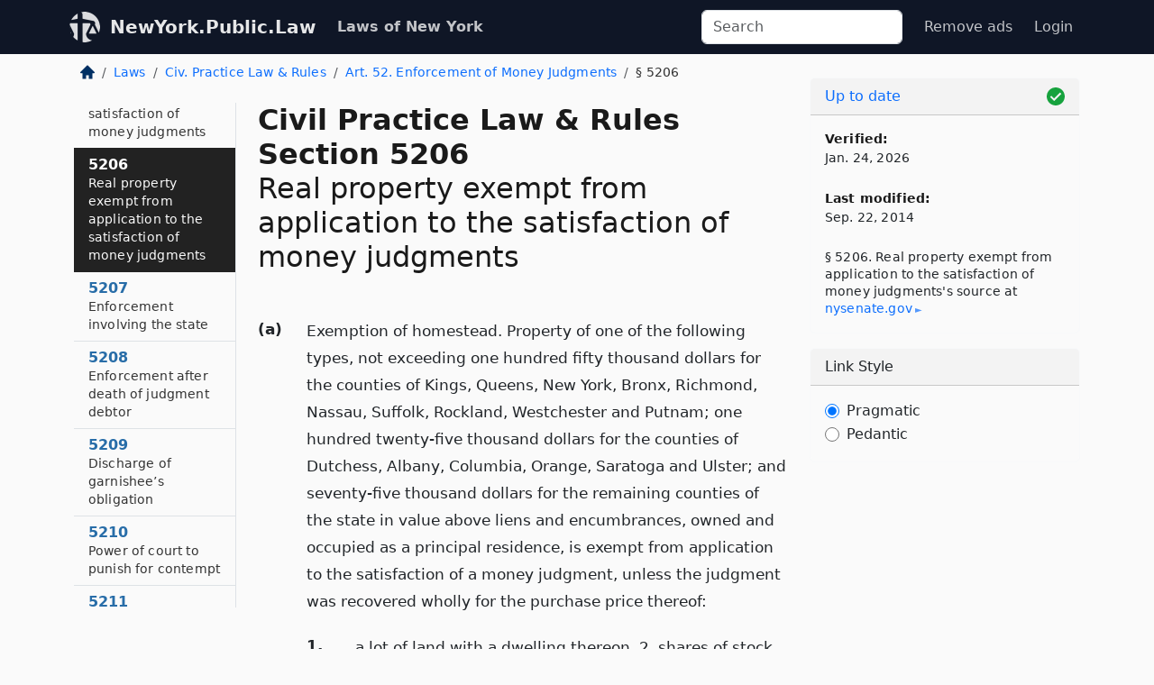

--- FILE ---
content_type: text/html; charset=utf-8
request_url: https://newyork.public.law/laws/n.y._civil_practice_law_and_rules_section_5206
body_size: 7748
content:
<!DOCTYPE html>
<html lang='en'>
<head>
<meta charset='utf-8'>
<meta content='width=device-width, initial-scale=1, shrink-to-fit=no' name='viewport'>
<meta content='ie=edge' http-equiv='x-ua-compatible'>
  <!-- Google tag (gtag.js) -->
  <script async src="https://www.googletagmanager.com/gtag/js?id=G-H4FE23NSBJ" crossorigin="anonymous"></script>
  <script>
    window.dataLayer = window.dataLayer || [];
    function gtag(){dataLayer.push(arguments);}
    gtag('js', new Date());

    gtag('config', 'G-H4FE23NSBJ');
  </script>

<!-- Metadata -->
<title>N.Y. Civil Practice Law &amp; Rules Section 5206 – Real property exempt from application to the satisfaction of money judgments (2026)</title>
<meta content='(a) Exemption of homestead. Property of one of the following types, not exceeding one hundred fifty thousand dollars for the counties of…' name='description'>

<link rel="canonical" href="https://newyork.public.law/laws/n.y._civil_practice_law_and_rules_section_5206">

    <!-- Twitter Meta Tags -->
    <meta name="twitter:card"        content="summary">
    <meta name="twitter:site"        content="@law_is_code">
    <meta name="twitter:title"       content="N.Y. Civil Practice Law &amp; Rules Section 5206 – Real property exempt from application to the satisfaction of money judgments (2026)">
    <meta name="twitter:description" content="(a) Exemption of homestead. Property of one of the following types, not exceeding one hundred fifty thousand dollars for the counties of…">

    <!-- Facebook Meta Tags -->
    <meta property="og:type"         content="article">
    <meta property="og:url"          content="https://newyork.public.law/laws/n.y._civil_practice_law_and_rules_section_5206">
    <meta property="og:title"        content="N.Y. Civil Practice Law &amp; Rules Section 5206 – Real property exempt from application to the satisfaction of money judgments (2026)">
    <meta property="og:determiner"   content="the">
    <meta property="og:description"  content="(a) Exemption of homestead. Property of one of the following types, not exceeding one hundred fifty thousand dollars for the counties of…">

    <meta property="article:author"  content="NY State Senate">

    <meta property="article:section" content="Civil Practice Law &amp; Rules">

    <!-- Apple Meta Tags -->
    <meta property="og:site_name"     content="NewYork.Public.Law">

    <!-- LinkedIn Meta Tags -->
    <meta property="og:title"        content="N.Y. Civil Practice Law &amp; Rules Section 5206 – Real property exempt from application to the satisfaction of money judgments (2026)" name="title">

        <!-- Jurisdiction Icon -->

        <meta name="twitter:image"       content="https://newyork.public.law/assets/jurisdiction/new-york-c954d87af14b523b19b292236af483242aa1ca9007e0b96080fd9afcd3928858.png">
        <meta name="twitter:image:alt"   content="New York icon">
        
        <link rel="apple-touch-icon"     href="https://newyork.public.law/assets/jurisdiction/256x256/new-york-178e7f7dd689fa81d78879372c59764dd65e7a08331c87f39f8232d2a004a913.png" sizes="256x256" >
        <meta property="og:image"        content="https://newyork.public.law/assets/jurisdiction/256x256/new-york-178e7f7dd689fa81d78879372c59764dd65e7a08331c87f39f8232d2a004a913.png">
        <meta property="og:image:type"   content="image/png">
        <meta property="og:image:width"  content="256">
        <meta property="og:image:height" content="256">
        <meta property="og:image:alt"    content="New York icon">

<!-- CSS -->
<link rel="stylesheet" href="/assets/themes/newyork-d717e4a0f22620baf088db4cfa7f0d2d3b50699bbb154e8b7c884e7547a55cd0.css">
<!-- Favicons -->
<!-- Platform-independent .ico -->
<link rel="icon" type="image/x-icon" href="/assets/favicon/favicon-1971bb419bcff8b826acfc6d31b7bcdaa84e2b889fb346f139d81d504e21301c.ico">
<!-- Generic Favicon -->
<link rel="icon" type="image/png" href="/assets/favicon/favicon-196x196-1a89cdc4f55cce907983623a3705b278153a4a7c3f4e937224c2f68263cdf079.png" sizes="196x196">
<!-- Apple -->
<link rel="icon" type="image/png" href="/assets/favicon/apple-touch-icon-152x152-34df06b5e2e93efe4b77219bb2f7c625e82b95f0bdadc5b066ec667d56fd329d.png" sizes="196x196">
<!-- Microsoft favicons -->
<meta content='#FFFFFF' name='msapplication-TileColor'>
<meta content='https://oregon.public.law/assets/favicon/mstile-144x144-1ff51a60a42438151b0aa8d2b8ecdaa867d9af9ede744983626c8263eb9051c5.png' name='msapplication-TileImage'>
<meta content='https://oregon.public.law/assets/favicon/mstile-310x150-ae54f5e235f629e5bbc1b3787980a0a0c790ccaaf7e6153f46e35480b9460a78.png' name='msapplication-wide310x150logo'>
<meta content='https://oregon.public.law/assets/favicon/mstile-310x310-c954d87af14b523b19b292236af483242aa1ca9007e0b96080fd9afcd3928858.png' name='msapplication-square310x310logo'>

<!-- Structured Data -->


  <script type="text/javascript" 
          async="async" 
          data-noptimize="1" 
          data-cfasync="false" 
          src="//scripts.pubnation.com/tags/94287298-70cd-4370-b788-e4f2e9fa8c06.js">
  </script>

</head>



<body data-environment="production" data-parent-path="/laws/n.y._civil_practice_law_and_rules_article_52" data-revision-ruby="2.2.29" data-revision-ts="2.1.14" data-sentry-dsn-javascript="https://bab07efcc3f7485259f5baf1f2b14d4b@o118555.ingest.us.sentry.io/4509024199901184" data-statute-number="5206">

<!-- Logo and Navbar -->
<nav class='navbar navbar-expand-lg navbar-dark d-print-none' id='top-navbar'>
<div class='container'>
<a class='navbar-brand' href='https://newyork.public.law'>
<img alt="Public.Law logo" height="34" width="34" src="/assets/logo/logo-white-on-transparent-68px-8727330fcdef91e245320acd7eb218bf7c3fc280a9ac48873293e89c65f1557a.png">
</a>
<a class='navbar-brand' href='https://newyork.public.law'>
NewYork.Public.Law
</a>
<button aria-controls='navbarSupportedContent' aria-expanded='false' aria-label='Toggle navigation' class='navbar-toggler' data-bs-target='#navbarSupportedContent' data-bs-toggle='collapse' type='button'>
<span class='navbar-toggler-icon'></span>
</button>
<div class='collapse navbar-collapse' id='navbarSupportedContent'>
<ul class='navbar-nav me-auto'>
<li class='nav-item active'>
<a class='nav-link' href='/laws'>Laws of New York</a>
</li>
<!-- Hack to add the ORCP if this is the Oregon site -->
</ul>
<!-- Small search form -->
<form class="form-inline my-2 my-lg-0 me-2" action="/search" accept-charset="UTF-8" method="get"><input type="search" name="term" id="term" value="" class="form-control mr-sm-2" placeholder="Search" aria-label="Search">
</form>
<ul class='navbar-nav me-right'>
<li class="nav-item rounded ms-1 me-1"><a class="nav-link rounded ms-1 me-1" href="https://www.public.law/pricing">Remove ads</a></li>
<li class="nav-item"><a class="nav-link" href="/users/sign_in">Login</a></li>
</ul>
</div>
</div>
</nav>

<div class='container'>
<div class='row'>
<div class='col-sm-10 col-print-12'>
<div class='d-print-none mb-4'>
  <script type="application/ld+json">
{"@context":"https://schema.org","@type":"BreadcrumbList","itemListElement":[{"@type":"ListItem","position":1,"item":"https://newyork.public.law/","name":"\u003cimg alt=\"Home\" height=\"16\" width=\"16\" src=\"/assets/home-bdfd622f0da71bdae5658d6657246217fd7f910da9dce4be94da15f81e831120.svg\"\u003e"},{"@type":"ListItem","position":2,"item":"https://newyork.public.law/laws","name":"Laws"},{"@type":"ListItem","position":3,"item":"https://newyork.public.law/laws/n.y._civil_practice_law_and_rules","name":"Civ. Practice Law \u0026 Rules"},{"@type":"ListItem","position":4,"item":"https://newyork.public.law/laws/n.y._civil_practice_law_and_rules_article_52","name":"Art. 52. Enforcement of Money Judgments"},{"@type":"ListItem","position":5,"item":"https://newyork.public.law/laws/n.y._civil_practice_law_and_rules_section_5206","name":"§ 5206"}]}
</script>

<nav aria-label="breadcrumb">
  <ol class="breadcrumb">
      <li class="breadcrumb-item">
        <a href="https://newyork.public.law/"><img alt="Home" height="16" width="16" src="/assets/home-bdfd622f0da71bdae5658d6657246217fd7f910da9dce4be94da15f81e831120.svg"></a>
      </li>
      <li class="breadcrumb-item">
        <a href="https://newyork.public.law/laws">Laws</a>
      </li>
      <li class="breadcrumb-item">
        <a href="https://newyork.public.law/laws/n.y._civil_practice_law_and_rules">Civ. Practice Law &amp; Rules</a>
      </li>
      <li class="breadcrumb-item">
        <a href="https://newyork.public.law/laws/n.y._civil_practice_law_and_rules_article_52">Art. 52. Enforcement of Money Judgments</a>
      </li>
    
      <li class="breadcrumb-item active" aria-current="page">
        § 5206
      </li>
  </ol>
</nav> 

</div>


<div class='row'>
<div class='col-sm order-last'>
<article>
<div id='leaf-page-title'>
<h1 id='number_and_name'>
<span class='meta-name-and-number'>
<span class='d-none d-print-inline'>
N.Y.
</span>
Civil Practice Law &amp; Rules Section 5206
</span>
<br>
<span id='name'>
Real property exempt from application to the satisfaction of money judgments
</span>
</h1>
</div>

<hr class='d-none d-print-block top'>
<div id='leaf-statute-body'>
<section class="level-0 non-meta outline"><h2>(a)</h2> Exemption of homestead. Property of one of the following types, not exceeding one hundred fifty thousand dollars for the counties of Kings, Queens, New York, Bronx, Richmond, Nassau, Suffolk, Rockland, Westchester and Putnam; one hundred twenty-five thousand dollars for the counties of Dutchess, Albany, Columbia, Orange, Saratoga and Ulster; and seventy-five thousand dollars for the remaining counties of the state in value above liens and encumbrances, owned and occupied as a principal residence, is exempt from application to the satisfaction of a money judgment, unless the judgment was recovered wholly for the purchase price thereof:</section>
<section class="level-1 non-meta outline"><h3>1.</h3> a lot of land with a dwelling thereon, 2. shares of stock in a cooperative apartment corporation, 3. units of a condominium apartment, <span class="connecting_and_or">or</span></section>
<section class="level-1 non-meta outline"><h3>4.</h3> a mobile home. But no exempt homestead shall be exempt from taxation or from sale for non-payment of taxes or assessments.</section>
<section class="level-0 non-meta outline"><h2>(b)</h2> Homestead exemption after owner’s death. The homestead exemption continues after the death of the person in whose favor the property was exempted for the benefit of the surviving spouse and surviving children until the majority of the youngest surviving child and until the death of the surviving spouse.</section>
<section class="level-0 non-meta outline"><h2>(c)</h2> Suspension of occupation as affecting homestead. The homestead exemption ceases if the property ceases to be occupied as a residence by a person for whose benefit it may so continue, except where the suspension of occupation is for a period not exceeding one year, and occurs in consequence of injury to, or destruction of, the dwelling house upon the premises.</section>
<section class="level-0 non-meta outline"><h2>(d)</h2> Exemption of homestead exceeding one hundred fifty thousand dollars in value for the counties of Kings, Queens, New York, Bronx, Richmond, Nassau, Suffolk, Rockland, Westchester and Putnam; one hundred twenty-five thousand dollars for the counties of Dutchess, Albany, Columbia, Orange, Saratoga and Ulster; and seventy-five thousand dollars for the remaining counties of the state. The exemption of a homestead is not void because the value of the property exceeds one hundred fifty thousand dollars for the counties of Kings, Queens, New York, Bronx, Richmond, Nassau, Suffolk, Rockland, Westchester and Putnam; one hundred twenty-five thousand dollars for the counties of Dutchess, Albany, Columbia, Orange, Saratoga and Ulster; and seventy-five thousand dollars for the remaining counties of the state but the lien of a judgment attaches to the surplus.</section>
<section class="level-0 non-meta outline"><h2>(e)</h2> Sale of homestead exceeding one hundred fifty thousand dollars for the counties of Kings, Queens, New York, Bronx, Richmond, Nassau, Suffolk, Rockland, Westchester and Putnam; one hundred twenty-five thousand dollars for the counties of Dutchess, Albany, Columbia, Orange, Saratoga and Ulster; and seventy-five thousand dollars for the remaining counties of the state in value. A judgment creditor may commence a special proceeding in the county in which the homestead is located against the judgment debtor for the sale, by a sheriff or receiver, of a homestead exceeding one hundred fifty thousand dollars for the counties of Kings, Queens, New York, Bronx, Richmond, Nassau, Suffolk, Rockland, Westchester and Putnam; one hundred twenty-five thousand dollars for the counties of Dutchess, Albany, Columbia, Orange, Saratoga and Ulster; and seventy-five thousand dollars for the remaining counties of the state in value. The court may direct that the notice of petition be served upon any other person. The court, if it directs such a sale, shall so marshal the proceeds of the sale that the right and interest of each person in the proceeds shall correspond as nearly as may be to his right and interest in the property sold. Money, not exceeding one hundred fifty thousand dollars for the counties of Kings, Queens, New York, Bronx, Richmond, Nassau, Suffolk, Rockland, Westchester and Putnam; one hundred twenty-five thousand dollars for the counties of Dutchess, Albany, Columbia, Orange, Saratoga and Ulster; and seventy-five thousand dollars for the remaining counties of the state, paid to a judgment debtor, as representing his interest in the proceeds, is exempt for one year after the payment, unless, before the expiration of the year, he acquires an exempt homestead, in which case, the exemption ceases with respect to so much of the money as was not expended for the purchase of that property; and the exemption of the property so acquired extends to every debt against which the property sold was exempt. Where the exemption of property sold as prescribed in this subdivision has been continued after the judgment debtor’s death, or where he dies after the sale and before payment to him of his portion of the proceeds of the sale, the court may direct that portion of the proceeds which represents his interest be invested for the benefit of the person or persons entitled to the benefit of the exemption, or be otherwise disposed of as justice requires.</section>
<section class="level-0 non-meta outline"><h2>(f)</h2> Exemption of burying ground. Land, set apart as a family or private burying ground, is exempt from application to the satisfaction of a money judgment, upon the following conditions only:</section>
<section class="level-1 non-meta outline"><h3>1.</h3> a portion of it must have been actually used for that purpose;</section>
<section class="level-1 non-meta outline"><h3>2.</h3> it must not exceed in extent one-fourth of an acre; <span class="connecting_and_or">and</span></section>
<section class="level-1 non-meta outline"><h3>3.</h3> it must not contain any building or structure, except one or more vaults or other places of deposit for the dead, or mortuary monuments.</section>


<div class='d-print-none mt-5'>
<hr style='width: 33%; margin-left: 0;'>
<p class='small' style='line-height: 1.4em; letter-spacing: 0.01rem;'>
<cite>
<i>Source:</i>
<i>Section 5206 — Real property exempt from application to the satisfaction of money judgments</i>,<code> <a id="footer-source-link" rel="nofollow" href="https://www.nysenate.gov/legislation/laws/CVP/5206">https://www.&shy;nysenate.&shy;gov/legislation/laws/CVP/5206</a></code> (updated Sep. 22, 2014; accessed Jan. 24, 2026).
</cite>
</p>
</div>

</div>
</article>
</div>
<div class='col-sm-3 order-first d-none d-md-block d-print-none'>
<main class='sticky-top'>
<div class='d-flex flex-column align-items-stretch'>
<div class='list-group list-group-flush scrollarea border-end' id='sibling-nav'>
<a class='list-group-item list-group-item-action' href='n.y._civil_practice_law_and_rules_section_5201' id='n5201'>5201<br><span class='name'>Debt or property subject to enforcement</span></a>
<a class='list-group-item list-group-item-action' href='n.y._civil_practice_law_and_rules_section_5202' id='n5202'>5202<br><span class='name'>Judgment creditor’s rights in personal property</span></a>
<a class='list-group-item list-group-item-action' href='n.y._civil_practice_law_and_rules_section_5203' id='n5203'>5203<br><span class='name'>Priorities and liens upon real property</span></a>
<a class='list-group-item list-group-item-action' href='n.y._civil_practice_law_and_rules_section_5204' id='n5204'>5204<br><span class='name'>Release of lien or levy upon appeal</span></a>
<a class='list-group-item list-group-item-action' href='n.y._civil_practice_law_and_rules_section_5205' id='n5205'>5205<br><span class='name'>Personal property exempt from application to the satisfaction of money judgments</span></a>
<a class='list-group-item list-group-item-action' href='n.y._civil_practice_law_and_rules_section_5206' id='n5206'>5206<br><span class='name'>Real property exempt from application to the satisfaction of money judgments</span></a>
<a class='list-group-item list-group-item-action' href='n.y._civil_practice_law_and_rules_section_5207' id='n5207'>5207<br><span class='name'>Enforcement involving the state</span></a>
<a class='list-group-item list-group-item-action' href='n.y._civil_practice_law_and_rules_section_5208' id='n5208'>5208<br><span class='name'>Enforcement after death of judgment debtor</span></a>
<a class='list-group-item list-group-item-action' href='n.y._civil_practice_law_and_rules_section_5209' id='n5209'>5209<br><span class='name'>Discharge of garnishee’s obligation</span></a>
<a class='list-group-item list-group-item-action' href='n.y._civil_practice_law_and_rules_section_5210' id='n5210'>5210<br><span class='name'>Power of court to punish for contempt</span></a>
<a class='list-group-item list-group-item-action' href='n.y._civil_practice_law_and_rules_section_5211' id='n5211'>5211<br><span class='name'>Privilege on examination</span></a>
<a class='list-group-item list-group-item-action' href='n.y._civil_practice_law_and_rules_section_5221' id='n5221'>5221<br><span class='name'>Where enforcement proceeding commenced</span></a>
<a class='list-group-item list-group-item-action' href='n.y._civil_practice_law_and_rules_section_5222' id='n5222'>5222<br><span class='name'>Restraining notice</span></a>
<a class='list-group-item list-group-item-action' href='n.y._civil_practice_law_and_rules_section_5222-a' id='n5222-A'>5222–A<br><span class='name'>Service of notices and forms and procedure for claim of exemption</span></a>
<a class='list-group-item list-group-item-action' href='n.y._civil_practice_law_and_rules_section_5223' id='n5223'>5223<br><span class='name'>Disclosure</span></a>
<a class='list-group-item list-group-item-action' href='n.y._civil_practice_law_and_rules_section_5224' id='n5224'>5224<br><span class='name'>Subpoena</span></a>
<a class='list-group-item list-group-item-action' href='n.y._civil_practice_law_and_rules_section_5225' id='n5225'>5225<br><span class='name'>Payment or delivery of property of judgment debtor</span></a>
<a class='list-group-item list-group-item-action' href='n.y._civil_practice_law_and_rules_section_5226' id='n5226'>5226<br><span class='name'>Installment payment order</span></a>
<a class='list-group-item list-group-item-action' href='n.y._civil_practice_law_and_rules_section_5227' id='n5227'>5227<br><span class='name'>Payment of debts owed to judgment debtor</span></a>
<a class='list-group-item list-group-item-action' href='n.y._civil_practice_law_and_rules_section_5228' id='n5228'>5228<br><span class='name'>Receivers</span></a>
<a class='list-group-item list-group-item-action' href='n.y._civil_practice_law_and_rules_section_5229' id='n5229'>5229<br><span class='name'>Enforcement before judgment entered</span></a>
<a class='list-group-item list-group-item-action' href='n.y._civil_practice_law_and_rules_section_5230' id='n5230'>5230<br><span class='name'>Executions</span></a>
<a class='list-group-item list-group-item-action' href='n.y._civil_practice_law_and_rules_section_5231' id='n5231'>5231<br><span class='name'>Income execution</span></a>
<a class='list-group-item list-group-item-action' href='n.y._civil_practice_law_and_rules_section_5232' id='n5232'>5232<br><span class='name'>Levy upon personal property</span></a>
<a class='list-group-item list-group-item-action' href='n.y._civil_practice_law_and_rules_section_5233' id='n5233'>5233<br><span class='name'>Sale of personal property</span></a>
<a class='list-group-item list-group-item-action' href='n.y._civil_practice_law_and_rules_section_5234' id='n5234'>5234<br><span class='name'>Distribution of proceeds of personal property</span></a>
<a class='list-group-item list-group-item-action' href='n.y._civil_practice_law_and_rules_section_5235' id='n5235'>5235<br><span class='name'>Levy upon real property</span></a>
<a class='list-group-item list-group-item-action' href='n.y._civil_practice_law_and_rules_section_5236' id='n5236'>5236<br><span class='name'>Sale of real property</span></a>
<a class='list-group-item list-group-item-action' href='n.y._civil_practice_law_and_rules_section_5237' id='n5237'>5237<br><span class='name'>Failure of title to property sold</span></a>
<a class='list-group-item list-group-item-action' href='n.y._civil_practice_law_and_rules_section_5238' id='n5238'>5238<br><span class='name'>Directions to the sheriff</span></a>
<a class='list-group-item list-group-item-action' href='n.y._civil_practice_law_and_rules_section_5239' id='n5239'>5239<br><span class='name'>Proceeding to determine adverse claims</span></a>
<a class='list-group-item list-group-item-action' href='n.y._civil_practice_law_and_rules_section_5240' id='n5240'>5240<br><span class='name'>Modification or protective order</span></a>
<a class='list-group-item list-group-item-action' href='n.y._civil_practice_law_and_rules_section_5241' id='n5241'>5241<br><span class='name'>Income execution for support enforcement</span></a>
<a class='list-group-item list-group-item-action' href='n.y._civil_practice_law_and_rules_section_5242' id='n5242'>5242<br><span class='name'>Income deduction order for support enforcement</span></a>
<a class='list-group-item list-group-item-action' href='n.y._civil_practice_law_and_rules_section_5250' id='n5250'>5250<br><span class='name'>Arrest of judgment debtor</span></a>
<a class='list-group-item list-group-item-action' href='n.y._civil_practice_law_and_rules_section_5251' id='n5251'>5251<br><span class='name'>Disobedience of subpoena, restraining notice or order</span></a>
<a class='list-group-item list-group-item-action' href='n.y._civil_practice_law_and_rules_section_5252' id='n5252'>5252<br><span class='name'>Discrimination against employees and prospective employees based upon wage assignment or income execution</span></a>
<a class='list-group-item list-group-item-action' href='n.y._civil_practice_law_and_rules_section_5253' id='n5253'>5253<br><span class='name'>Cost of living adjustment for personal and real property exempt from application to the satisfaction of money judgments and exemptions in...</span></a>

</div>
</div>
</main>
</div>

</div>

</div>
<div class='col-sm-2 d-print-none d-none d-lg-block'>
<!-- Right Side Bar -->
<div class='card border-light mb-1 mt-3'>
<div class='card-header'>
<span>
<img alt="Green check means up to date." style="width: 20px; float: right; margin-top: 2px" width="20" height="20" src="/assets/checked-dark-green-2857f87605b971587a477f5d9beafb3c3a76b47b8a4b5dcecbf01b27418206c1.svg">
</span>
<span>
<a class="card-link" href="https://newyork.public.law/laws/information-about-updates">Up to date</a>
</span>
</div>
<div class='card-body'>
<p class='mb-1 card-text small' style='line-height: 1.5em; letter-spacing: 0.01rem'>
<strong>Verified:</strong>
<br>
Jan. 24, 2026
</p>
<p class='mt-4 card-text small' style='line-height: 1.5em; letter-spacing: 0.01rem'>
<strong>Last modified:</strong>
<br>
Sep. 22, 2014
</p>
<p class='card-text mt-4 small' style='line-height: 1.4em; letter-spacing: 0.01rem'>
<cite>
§ 5206. Real property exempt from application to the satisfaction of money judgments's source at
<a class="source-link external" rel="nofollow" href="https://www.nysenate.gov/legislation/laws/CVP/5206">nysenate​.gov</a>
</cite>
</p>
</div>
</div>



<div class='card border-light mb-1 mt-3'>
<div class='card-header'>
Link Style
</div>
<div class='card-body'>
<form>
<div class='form-check'>
<input class='form-check-input' id='radioPragmatic' name='customRadio' type='radio'>
<label class='form-check-label' for='radioPragmatic'>
Pragmatic
</label>
</div>
<div class='form-check'>
<input class='form-check-input' id='radioPedantic' name='customRadio' type='radio'>
<label class='form-check-label' for='radioPedantic'>
Pedantic
</label>
</div>
</form>
</div>
</div>



</div>
</div>
<hr class='bottom'>
<footer>
<div class='d-print-none'>
<div class='row'>
<div class='col-sm-3' id='stay-connected'>
<h2>Stay Connected</h2>
<p>
Join thousands of people who receive monthly site updates.
</p>
<p>
<a class='btn btn-primary' href='https://eepurl.com/dqx2dj' id='temp-subscribe' role='button'>Subscribe</a>
</p>
<p id='social-icons'>
<a href="https://www.instagram.com/law.is.code/"><img alt="Instagram" loading="lazy" decoding="async" height="50" width="50" src="/assets/social/instagram-logo-840401f66d7e41fb9696f8e077c49b550e669a1a613e2612a7ba18aa2c53776d.svg"></a>
<a href="https://www.facebook.com/PublicDotLaw"><img alt="Facebook" loading="lazy" decoding="async" height="50" width="50" src="/assets/social/facebook-logo-button-a44d2115afa1417c74235fd98657a42b6602af1b47332364fa6627a80e5a61ff.svg"></a>
<a href="https://twitter.com/law_is_code"><img alt="Twitter" loading="lazy" decoding="async" height="50" width="50" src="/assets/social/twitter-logo-button-39f7c16ed398ca50006cd9a20dc33da44f7110bc26dbe7ec8980cbd9fc44cdc6.svg"></a>
<a href="https://github.com/public-law/"><img alt="Our GitHub Page" loading="lazy" decoding="async" height="50" width="50" src="/assets/social/github-logo-b4302181192a1d29bb4b020699926827cea1717d423541ad0ec8b318cda6ff97.svg"></a>
</p>
</div>
<div class='col-sm-4'>
<h2>Get Legal Help</h2>
<p class='mb-4'>
The <a class="external" href="https://www.nysba.org/">New York State Bar Association</a> runs a service for finding
an attorney in good standing. Initial consultations
are usually free or discounted: <a class="external" href="https://nysba.org/new-york-state-bar-association-lawyer-referral-service/">Lawyer Referral Service</a>
</p>
<h2>Committed to Public Service</h2>
<p>
We will always provide free access to the current law. In addition,
<a href='https://blog.public.law/automatic-upgrade-for-non-profit-educational-and-govt-users/'>we provide special support</a>
for non-profit, educational, and government users. Through social
entre­pre­neurship, we’re lowering the cost of legal services and
increasing citizen access.
</p>
</div>
<div class='col-sm-5'>
<nav>
<h2>Navigate</h2>
<div class='row'>
<div class='col-sm-4'>
<ul class='compact'>
<li class='mb-2'><a href="https://www.public.law/legal-help-services">Find a Lawyer</a></li>
<li class='mb-2'><a href="https://blog.public.law">Blog</a></li>
<li class='mb-2'><a href="https://www.public.law/about-us">About Us</a></li>
<li class='mb-2'><a href="https://www.public.law/api-info">API</a></li>
<li class='mb-2'><a href="https://www.public.law/contact-us">Contact Us</a></li>
<li class='mb-2'><a href="https://www.public.law/blog">Reports</a></li>
<li class='mb-2'><a href="https://www.public.law/sources">Secondary Sources</a></li>
<li class='mb-2'><a href="https://www.public.law/privacy-policy">Privacy Policy</a></li>
</ul>
</div>
<div class='col-sm-8'>
<table class='table table-sm table-borderless table-light'>
<tbody>
<tr>
<th>California:</th>
<td><a href="https://california.public.law/codes">Codes</a></td>
</tr>
<tr>
<th>Colorado:</th>
<td><a href="https://colorado.public.law/statutes">C.R.S.</a></td>
</tr>
<tr>
<th>Florida:</th>
<td><a href="https://florida.public.law/statutes">Statutes</a></td>
</tr>
<tr>
<th>Nevada:</th>
<td><a href="https://nevada.public.law/statutes">NRS</a></td>
</tr>
<tr>
<th>New York:</th>
<td><a href="https://newyork.public.law/laws">Laws</a></td>
</tr>
<tr>
<th>Oregon:</th>
<td><a href="https://oregon.public.law/rules">OAR</a>, <a href="https://oregon.public.law/statutes">ORS</a></td>
</tr>
<tr>
<th>Texas:</th>
<td><a href="https://texas.public.law/statutes">Statutes</a></td>
</tr>
<tr>
<th>World:</th>
<td><a href="https://www.public.law/world/rome_statute">Rome Statute</a>, <a href="https://www.public.law/dictionary">International Dictionary</a></td>
</tr>
</tbody>
</table>
</div>
</div>
</nav>
</div>
</div>

</div>
<div class='d-none d-print-block'>
<p class='small'>
<i>Location:</i>
<code>https://newyork.public.law/laws/n.y._civil_practice_law_and_rules_section_5206</code>
</p>
<p class='small'>
<i>Original Source:</i>
<i>Section 5206 — Real property exempt from application to the satisfaction of money judgments</i>,
<code>https://www.&shy;nysenate.&shy;gov/legislation/laws/CVP/5206</code>
(last ac&shy;cessed Jan. 24, 2026).
</p>

</div>
</footer>

<!-- Modal -->
<div class="modal fade" id="intentionallyBlankModal" tabindex="-1" aria-labelledby="intentionallyBlankModalLabel" aria-hidden="true">
    <div class="modal-dialog modal-dialog-centered">
      <div class="modal-content">
        <div class="modal-header">
          <h5 class="modal-title" id="intentionallyBlankModalLabel">Blank Outline Levels</h5>
          <button type="button" class="close" data-bs-dismiss="modal" aria-label="Close">
            <span aria-hidden="true">&times;</span>
          </button>
        </div>
        <div class="modal-body">
          <p>
          The legislature occasionally skips outline levels.
          For example:
          </p>

<pre>(3) A person may apply [...]
(4)(a) A person petitioning for relief [...]</pre>

          <p>
            In this example, <strong>(3)</strong>, <strong>(4)</strong>,
            and <strong>(4)(a)</strong> are all outline levels, but 
            <strong>(4)</strong> was
            omitted by its authors. It's only implied. This presents an
            interesting challenge when laying out the text. We've
            decided to display a blank section with this note, in order
            to aide readability.
          </p>

          <div class="alert alert-info" role="alert">
            <strong>Trust but verify.</strong>
              <cite>
                <a class="source-link external" rel="nofollow" href="https://www.nysenate.gov/legislation/laws/CVP/5206">Here is the original source for section 5206</a>
              </cite>
          </div>

          <p>
            Do you have an opinion about this solution?
            <a href="https://www.public.law/contact-us">Drop us a line.</a>
          </p>
        </div>
        <div class="modal-footer">
          <button type="button" class="btn btn-primary" data-bs-dismiss="modal">Close</button>
        </div>
      </div>
    </div>
  </div>

</div>
    <script src="https://js.sentry-cdn.com/bab07efcc3f7485259f5baf1f2b14d4b.min.js" crossorigin="anonymous"></script>

<script src="/assets/application-8807a6c505c369ecf132761755ed2343e2aa03aad8dedd9e32a7ca33c042fd94.js" type="module"></script>
</body>

</html>


--- FILE ---
content_type: image/svg+xml
request_url: https://newyork.public.law/assets/checked-dark-green-2857f87605b971587a477f5d9beafb3c3a76b47b8a4b5dcecbf01b27418206c1.svg
body_size: -81
content:
<?xml version="1.0" encoding="iso-8859-1"?>
<!-- Generator: Adobe Illustrator 19.0.0, SVG Export Plug-In . SVG Version: 6.00 Build 0)  -->
<svg version="1.1" id="Layer_1" xmlns="http://www.w3.org/2000/svg" xmlns:xlink="http://www.w3.org/1999/xlink" x="0px" y="0px"
	 viewBox="0 0 426.667 426.667" style="enable-background:new 0 0 426.667 426.667;" xml:space="preserve">
<path style="fill:#16A23D;" d="M213.333,0C95.518,0,0,95.514,0,213.333s95.518,213.333,213.333,213.333
	c117.828,0,213.333-95.514,213.333-213.333S331.157,0,213.333,0z M174.199,322.918l-93.935-93.931l31.309-31.309l62.626,62.622
	l140.894-140.898l31.309,31.309L174.199,322.918z"/>
<g>
</g>
<g>
</g>
<g>
</g>
<g>
</g>
<g>
</g>
<g>
</g>
<g>
</g>
<g>
</g>
<g>
</g>
<g>
</g>
<g>
</g>
<g>
</g>
<g>
</g>
<g>
</g>
<g>
</g>
</svg>
